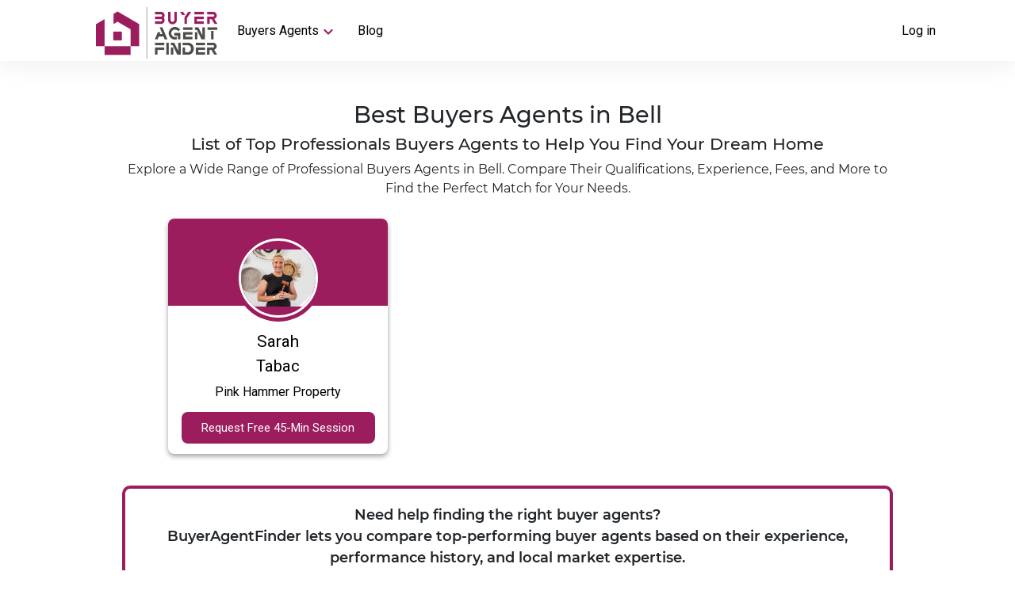

--- FILE ---
content_type: text/html; charset=utf-8
request_url: https://buyeragentfinder.com.au/suburbs/bell-2786-nsw/
body_size: 6737
content:
<!DOCTYPE html>
<html lang="en">

<head>
    	<!-- Google Tag Manager -->
<script>(function(w,d,s,l,i){w[l]=w[l]||[];w[l].push({'gtm.start':
	new Date().getTime(),event:'gtm.js'});var f=d.getElementsByTagName(s)[0],
	j=d.createElement(s),dl=l!='dataLayer'?'&l='+l:'';j.async=true;j.src=
	'https://www.googletagmanager.com/gtm.js?id='+i+dl;f.parentNode.insertBefore(j,f);
	})(window,document,'script','dataLayer','GTM-PD8SFD4');
  gtag('config', 'AW-986850253');
</script>
	<!-- End Google Tag Manager -->
    <meta charset="UTF-8">
    <meta property="og:image" content="https://buyeragents.s3.ap-southeast-2.amazonaws.com/video-poster.png" />
    <meta http-equiv="X-UA-Compatible" content="IE=edge">
    <meta name="viewport" content="width=device-width, initial-scale=1.0">
    <meta name="description" content="Find and compare the best Buyers Agents in Bell. Our list of expert professionals will help you find your dream home | BuyerAgentFinder">
    <link rel="preconnect" href="https://fonts.googleapis.com">
    <link rel="canonical" href="https://buyeragentfinder.com.au/suburbs/bell-2786-nsw/">
    <link rel="preconnect" href="https://fonts.gstatic.com" crossorigin>
    <link rel="icon" type="image/png" href="/static/assets/img/favicon.png"/>
    <link href="https://fonts.googleapis.com/css2?family=Roboto:wght@300;400&display=swap" rel="stylesheet">
    <link href="/static/assets/css/landing-style.css" rel="stylesheet" type="text/css">
    <link rel="stylesheet" href="https://cdnjs.cloudflare.com/ajax/libs/font-awesome/4.7.0/css/font-awesome.min.css">
    <script src="https://ajax.googleapis.com/ajax/libs/jquery/3.5.1/jquery.min.js"></script>
    <link rel="stylesheet" href="https://maxcdn.bootstrapcdn.com/bootstrap/4.5.2/css/bootstrap.min.css">
    <script src="https://cdnjs.cloudflare.com/ajax/libs/popper.js/1.12.9/umd/popper.min.js" integrity="sha384-ApNbgh9B+Y1QKtv3Rn7W3mgPxhU9K/ScQsAP7hUibX39j7fakFPskvXusvfa0b4Q" crossorigin="anonymous"></script>
<script src="https://maxcdn.bootstrapcdn.com/bootstrap/4.0.0/js/bootstrap.min.js" integrity="sha384-JZR6Spejh4U02d8jOt6vLEHfe/JQGiRRSQQxSfFWpi1MquVdAyjUar5+76PVCmYl" crossorigin="anonymous"></script>
<link href="https://cdn.jsdelivr.net/npm/select2@4.1.0-rc.0/dist/css/select2.min.css" rel="stylesheet" />
<link href="/static/assets/css/funel-d.css" rel="stylesheet" type="text/css">
    <!-- Latest compiled and minified CSS -->
<link rel="stylesheet" href="https://cdnjs.cloudflare.com/ajax/libs/rateYo/2.3.2/jquery.rateyo.min.css">
<!-- Latest compiled and minified JavaScript -->
<script src="https://cdnjs.cloudflare.com/ajax/libs/rateYo/2.3.2/jquery.rateyo.min.js"></script>
    <title>Property Buyers Agent in Bell | BuyerAgentFinder</title>
    <link rel="stylesheet" href="../static/assets/css/landing-style.css">
    <style>
      .a-more:hover {
        text-decoration: none;
      }
      .checked,
      .half {
          color: orange;
      }

      .alert-success1 {
          display: none;
      }

      .disabled .alert-success1{
          display: none;
      }

      .alert-success2 {
          display: none;
      }

      .disabled1 .alert-success2{
          display: none;
      }

      button {
          outline: none !important;
      }

      td {
          vertical-align: top;
      }

      .more-row {
          width: 100%;
          display: flex;
          flex-direction: row;
          align-items: flex-start;
          justify-content: space-between;
      }

      .more-row div {
          width: 48%;
      }

      .more-row div h5{
          color: #9c1d5e;
      }

      .more-row div p{
          margin-left: 10px;
          margin-bottom: 0px;
      }

      .circle-bult {
          width: 100% !important;
          display: flex;
          flex-direction: row;
          align-items: flex-start;
          margin-left: 15px;
      }

      .line1 {
          height: auto;
          min-height: 200px;
          width: 2px !important;
          border-right: 1px solid #a8a8a8;
          margin-left: 15px;
          margin-right: 15px;
      }

      .select2-container .select2-selection--single {
          height: 45px !important;
      }

      .select2-container--default .select2-selection--single {
          border: solid 1px #ccc !important;
      }

      .filter-row {
          align-items: flex-end;
      }

      .filter-all-btn {
          height: 45px;
          margin-top: 10px;
          border-radius: 2px;
      }

      .footer-center {
          width: 100%;
          display: flex;
          justify-content: center;
          align-items: center;
          position: relative;
          top: -130px;
      }

      .border-contactus {
        width: 500px;
        height: 145px;
        padding: 10px;
        padding-top: 15px;
        background-image: linear-gradient( to right, #230314, #3d0d26, #5b1338, #7b184b, #9c1d5e );
        border-radius: 15px;
        text-align: center;
      }

      .border-contactus h4 {
        color: #fff;
        font-size: 18px;
        margin-bottom: 25px;
      }

      .btn-subscribe:hover {
        text-decoration: none;
        color: #9c1d5e;
      }

      .btn-subscribe {
        border-radius: 5px;
        border: none;
        background-color: #fff;
        color: #9c1d5e;
        font-weight: 600;
        padding: 10px 50px;
      }

      .alert-box-index {
        display: none;
      }

      .column a:hover {
        color: #fff;
        text-decoration: underline;
      }

      .agency-card {
        height: auto;
      }

      @media (max-width: 820px) {
      .border-contactus {
        width: 362px;
      }
      }

      @media (max-width: 500px){
       .nav-menu{
           width: 58%;
       }
       .more-row {
          width: 100%;
          display: flex;
          flex-direction: column;
          align-items: flex-start;
          justify-content: flex-start;
      }

      .more-row div {
          width: 100%;
      }
      .line1 {
          height: auto;
          min-height: 1px;
          width: 100% !important;
          border-right: unset;
          border-bottom: 1px solid #a8a8a8;
          margin-left: 0px;
          margin-right: 0px;
          margin-top: 15px;
          margin-bottom: 15px;
      }
      }

      .line {
          width: 100%;
          border-bottom: 1px solid #a8a8a8;
          margin-top: 30px;
          margin-bottom: 30px;
      }

      @media (max-width:1000px) {
          .profile-box {
              padding: 25px;
          }
      }
  </style>
</head>

<body>
    <!-- Google Tag Manager (noscript) -->
<noscript><iframe src="https://www.googletagmanager.com/ns.html?id=GTM-PD8SFD4"
    height="0" width="0" style="display:none;visibility:hidden"></iframe></noscript>
    <!-- End Google Tag Manager (noscript) -->
     <!--start header-->
     <header class="home-header header-height">
        <div class="sign-up">
            
            <a href="/login/">Log in</a>
            
        </div>
        <nav class="navbar" id="mySlidenav">
          <div class="hamburger">
            <span class="bar"></span>
            <span class="bar"></span>
            <span class="bar"></span>
          </div>
          <div class="logo new-logo">
            <a href="/"><img src="/static/assets/img/2.png" alt="logo" /></a>
          </div>
          <ul class="nav-menu">
            <li class="nav-item">
              <button class="dropbtn" onclick="myFunction()">
                Buyers Agents<img
                  src="/static/assets/img/icons8-expand-arrow-24.png"
                  alt="arrow"
                />
              </button>
              <div class="dropdown-content" id="myDropdown">
                <div class="drop-box">
                  <a href="/states/australian-capital-territory/" target="_blank">Australian Capital Territory</a>
                  <a href="/states/new-south-wales/" target="_blank">New South Wales</a>
                  <a href="/states/northern-territory/" target="_blank">Northern Territory</a>
                  <a href="/states/queensland/" target="_blank">Queensland</a>
                  <a href="/states/south-australia/" target="_blank">South Australia</a>
                  <a href="/states/tasmania/" target="_blank">Tasmania</a>
                  <a href="/states/victoria/" target="_blank">Victoria</a>
                  <a href="/states/western-australia/" target="_blank">Western Australia</a>
                </div>
              </div>
            </li>
            <li class="nav-item">
              <a href="https://Buyeragentfinder.com.au/articles/" target="_blank" class="dropbtn10" onclick="myFunction10()">
                Blog
              </a>
            </li>
          </ul>
        </nav>
      </header>
      <!--end header-->

    <!--start dashboard-->
    <section class="dashboard">

        <div style="display: flex; flex-direction: row; align-items: center; justify-content: space-between;">
            <div style="width: 100%; text-align: center;">
                <h1 style="font-size: 1.8rem;">Best Buyers Agents in Bell</h1>
                <h2 style="font-size: 1.3rem;">List of Top Professionals Buyers Agents to Help You Find Your Dream Home</h2>
                <p style="font-size: 1rem;">Explore a Wide Range of Professional Buyers Agents in Bell. Compare Their Qualifications, Experience, Fees, and More to Find the Perfect Match for Your Needs.</p>
            </div>
        </div>
        

        
        <div></div>
        

        
          
        

        

        

        <div class="agency-all-card">

          
          <div class="agency-card">
            <div class="header-agency">
              <div class="agency-img-back">
                
                <img class="header-agency-img" src="https://buyeragents.s3.ap-southeast-2.amazonaws.com/p-129" style="object-fit:scale-down;"/>
                
              </div>
            </div>
            <div class="agency-card-text">
              
              <a id="name" class="agency-card-name" style="margin-top: 10px;margin-bottom: 5px;" target="_blank" href="/ba/sarah-tabac/">Sarah<br>Tabac</a>
              
              <a href="/agency/pink-hammer-property/" class="agency-card-agency-name" target="_blank">Pink Hammer Property</a>
              
              <div></div>
              
            </div>

            <div class="agency-btn-group">
              
              <button type="button" onclick="location.href = '/state/';">Request Free 45-Min Session</button>
              
            </div>

          </div>
          
        </div>

        
       

        <div style="width: 100%; display: flex; flex-direction: column; align-items: center; padding: 20px; border: 4px solid #9c1d5e; border-radius: 10px; font-size: 18px; margin-top: 30px;">
          <p style="margin-bottom: 0; font-weight: 600; text-align: center;">Need help finding the right buyer agents?</p>
          <p style="margin-bottom: 0; text-align: center;font-weight: 600;">BuyerAgentFinder lets you compare top-performing buyer agents based on their experience, performance history, and local market expertise.</p>
          <p style="font-weight: 600;">Start your search today!</p>
          <a href="https://buyeragentfinder.com.au/" class="a-more" style="padding: 5px 20px; background-color: #9c1d5e; color: #fff; font-weight: 600; font-size: 18px; width: 250px; height: 45px; display: flex; align-items: center; justify-content: center; border-radius: 8px;">Learn More</a>
        </div>

        <section class="cities-footerText-Box">
          <div class="cities-footerText">
            <p>At BuyerAgentFinder, we pride ourselves on offering a comprehensive directory of top-rated buyer agents in Australia. We understand that finding the right buyer agent who knows your local market and has the expertise to help you achieve your property goals can be challenging. That's why we have dedicated pages for each suburb across Australia featuring buyer agents who are experts in those areas.</p>
            <p>If you're looking to buy property in Bell - NSW, you'll find all the information you need on our dedicated page for that suburb. Our page features a list of the best buyer agents who have extensive experience and knowledge of the local market, including 
                  
                Sarah Tabac,
                 
              . These agents have a proven track record of success and are committed to providing the highest level of service to their clients.</p>
            <p>We believe that every buyer should have access to unbiased and verified information when it comes to finding the right buyer agent. That's why we provide detailed profiles of each buyer agent on our website, including their areas of expertise, experience, and contact information. This allows you to make an informed decision when choosing an agent and ensures that you're working with someone who has a strong reputation for providing exceptional service.</p>
            <p>At BuyerAgentFinder, we aim to make finding the right buyer agent as simple and stress-free as possible. Our dedicated pages for each suburb across Australia make it easy for you to find the best buyer agents in your local area, ensuring that you have access to the expertise and knowledge you need to achieve your property goals.</p>
            <p>Whether you're a first-time buyer or an experienced investor, our website is the perfect resource to help you find the right buyer agent in Bell - NSW and across Australia. With our comprehensive directory of top-rated buyer agents, detailed agent profiles, and up-to-date market information, you can rest assured that you're in good hands when you work with BuyerAgentFinder.</p>
          </div>
        </section>
    </section>
   
        
    </section>

    <!--start footer-->
    <div class="alert-box-index">
      <div style="display: flex; align-items: center; justify-content: center">
        <div
          class="alert alert-success alert-dismissible"
          style="position: relative; bottom: 60px;"
        >
          <button type="button" class="close" data-dismiss="alert">
            &times;
          </button>
          Thank you for subscribing to BuyerAgentFinder
        </div>
      </div>
    </div>
    <footer>
      <div class="footer-center">
        <div class="border-contactus">
          <h4>Join our 24K+ subscribers to receive Property and Finance Monthly Update</h4>
          <a href="/subscribe/" class="btn-subscribe" target="_blank">Subscribe</a>
        </div>
      </div>
      <div class="footer-column">
        <h3>Still looking?</h3>
        <div class="column-row">
          <div class="column">
            <h6>Agent Finder</h6>
            <div class="footer-column-line"></div>
              <a href="/states/australian-capital-territory/" target="_blank">Australian Capital Territory</a>
              <a href="/states/new-south-wales/" target="_blank">New South Wales</a>
              <a href="/states/northern-territory/" target="_blank">Northern Territory</a>
              <a href="/states/queensland/" target="_blank">Queensland</a>
              <a href="/states/south-australia/" target="_blank">South Australia</a>
              <a href="/states/tasmania/" target="_blank">Tasmania</a>
              <a href="/states/victoria/" target="_blank">Victoria</a>
              <a href="/states/western-australia/" target="_blank">Western Australia</a>
          </div>
          <div class="column">
            <h6>Buyer Agents</h6>
            <div class="footer-column-line"></div>
            <a href="/cities/canberra-greater/" target="_blank">Buyer Agent Canberra</a>
            <a href="/cities/sydney-greater/" target="_blank">Buyer Agent Sydney</a>
            <a href="/cities/hunter/" target="_blank">‌Buyer Agent Hunter</a>
            <a href="/cities/illawarra/" target="_blank">Buyer Agent Illawarra</a>
            <a href="/cities/darwin/" target="_blank">Buyer Agent Darwin</a>
            <a href="/cities/brisbane/" target="_blank">Buyer Agent Brisbane</a>
            <a href="/cities/bundaberg-greater/" target="_blank">Buyer Agent Bundaberg</a>
            <a href="/cities/mackay/" target="_blank">Buyer Agent Mackay</a>
            <a href="/cities/sunshine-coast/" target="_blank">Buyer Agent Sunshine Coast</a>
            <a href="/cities/gold-coast/" target="_blank">Buyer Agent Gold Coast</a>
            <a href="/cities/adelaide-greater/" target="_blank">Buyer Agent Adelaide</a>
            <a href="/cities/hobart-greater/" target="_blank">Buyer Agent Hobart</a>
            <a href="/cities/melbourne-greater/" target="_blank">Buyer Agent Melbourne</a>
            <a href="/cities/barwon/" target="_blank">‌Buyer Agent Barwon</a>
            <a href="/cities/perth-greater/" target="_blank">Buyer Agent Perth</a>
          </div>
          <div class="column">
            <h6>Directory</h6>
            <div class="footer-column-line"></div>
            <!-- <a href="/buyers-agents-directory/" target="_blank">Buyer Agents</a> -->
            <!-- <a href="/agencies-directory/" target="_blank">Agencies</a> -->
            <a href="/state-directory/" target="_blank">Suburbs</a>
          </div>
          <div class="column">
            <h6>Articles</h6>
            <div class="footer-column-line"></div>
            <a
              href="https://buyeragentfinder.com.au/articles/category/property/"
              target="_blank"
              >Property</a
            >
            <a
              href="https://buyeragentfinder.com.au/articles/category/finance/"
              target="_blank"
              >Finance</a
            >
            <a href="https://buyeragentfinder.com.au/articles/category/insights/" target="_blank"
                  >Insights</a
            >
          </div>
        </div>
      </div>
      <div class="footer-type2">
        <ul>
          <li>
            <a
              href="https://agent.buyeragentfinder.com.au/"
              style="color: white"
              target="_blank"
              >Be Our Partner</a
            >
          </li>
        </ul>

        <ul>
          <li>
            <a href="/privacy/" style="color: white" target="_blank"
              >Privacy Policy</a
            >
          </li>
          <li><a href="/term-of-use/" style="color: white;" target="_blank">Term of use</a></li>
        </ul>

        <ul>
          <li>
            <a href="/contact/" style="color: white" target="_blank"
              >Contact us</a
            >
          </li>
          <li>
            <a href="/faq/" style="color: white" target="_blank"
              >FAQ</a
            >
          </li>
        </ul>

        <ul>
          <li>Follow us on:</li>
          <li>
            <a href="https://www.facebook.com/buyeragentfinder/" target="_blank">
              <img
                src="/static/assets/img/icons8-facebook-f-48.png"
                alt="facebook"
              />
            </a>
            <a
              href="https://www.linkedin.com/company/buyeragentfinder/"
              target="_blank"
            >
              <img
                src="/static/assets/img/icons8-linkedin-2-60%20%281%29.png"
                alt="linkedin"
              />
            </a>

            <a
              href="https://www.instagram.com/buyeragentfinder/"
              target="_blank"
            >
              <img
                src="/static/assets/img/icons8-instagram-48%20%281%29.png"
                alt="instagram"
              />
            </a>
          </li>
          <li>
            <a href="https://www.tiktok.com/@buyeragentfinder/" target="_blank">
              <img
                src="/static/assets/img/icons8-tiktok-100.png"
                alt="tiktok"
              />
            </a>
            <a
              href="https://www.tumblr.com/buyeragentfinder"
              target="_blank"
            >
              <img
                src="/static/assets/img/icons8-tumblr-100.png"
                alt="tumblr"
              />
            </a>

            <a
              href="https://twitter.com/buyeragentfind/"
              target="_blank"
            >
              <img
                src="/static/assets/img/icons8-twitter-90.png"
                alt="twitter"
              />
            </a>
          </li>
        </ul>
      </div>
      <p style="font-family: Roboto, sans-serif; color: #fff; margin-bottom: 0;">
        © <span id="year"></span>. All rights reserved.<br>
    </p>
  </footer>
  
  <script>
    const date = new Date();
    const year = date.getFullYear();
  
    document.getElementById("year").innerHTML = year;
  </script>


    

    <script>
        $("#exampleModal").modal('show');
        $(".r-m-success").fadeTo(8000, 500).slideUp(500, function(){
          $(".r-m-success").slideUp(500);
        });
    </script>
    <script>

        var dropdown = document.getElementsByClassName("more-less-btn");
        var i;

        for (i = 0; i < dropdown.length; i++) {
            dropdown[i].addEventListener("click", function () {
                var dropdownContent = this.nextElementSibling;
                if (dropdownContent.style.display === "block") {
                    dropdownContent.style.display = "none",
                    this.innerHTML = "View more";
                } else {
                    dropdownContent.style.display = "block",
                    this.innerHTML = "View less";
                }
            });
        }

    </script>

<script>
    
  $(document)
  .on("click", ".message", function () {
    $(".alert-success1").css("display", "block");
    window.setTimeout(function() {
    $(".alert-success1").css("display", "none");
    }, 10000);
  })

  .on("click", ".call", function () {
  
    $(".alert-success2").css("display", "block");
    window.setTimeout(function() {
    $(".alert-success2").css("display", "none");
    }, 10000);
})

</script>

<script>
    $( '.hamburger' ).click(function(){
          $('.nav-menu').toggleClass('active');
          $('.hamburger').toggleClass('active');
        });
        
        $(document).on("click", function(e){
          if( 
            $(e.target).closest(".nav-menu").length == 0 &&
            $(".nav-menu").hasClass("active") && $(".hamburger").hasClass("active") &&
            $(e.target).closest(".hamburger").length == 0
          ){
            $('.nav-menu').toggleClass('active');
            $('.hamburger').toggleClass('active');
          }
        });
</script>

<script>
    function myFunction() {
      document.getElementById("myDropdown").classList.toggle("show");
    }

    function myFunction10() {
      document.getElementById("myDropdown10").classList.toggle("show1");
    }

    // Close the dropdown menu if the user clicks outside of it
    window.onclick = function (event) {
      if (
        !event.target.matches(".dropbtn") &&
        !event.target.matches(".dropdown-content") &&
        !event.target.matches(".drop-box")
      ) {
        var dropdowns = document.getElementById("myDropdown");
        dropdowns.classList.remove("show");
      }
      if (
        !event.target.matches(".dropbtn10") &&
        !event.target.matches(".dropdown-content10") &&
        !event.target.matches(".drop-box10")
      ) {
        var dropdowns = document.getElementById("myDropdown10");
        dropdowns.classList.remove("show1");
      }
    };

    var dropdown = document.getElementsByClassName("dropdown-btn");
    var i;

    for (i = 0; i < dropdown.length; i++) {
      dropdown[i].addEventListener("click", function () {
        this.classList.toggle("active-nav");
        var dropdownContent = this.nextElementSibling;
        if (dropdownContent.style.display === "block") {
          dropdownContent.style.display = "none";
        } else {
          dropdownContent.style.display = "block";
        }
      });
    }
  </script>

<script>
$(function () {
 
 $(".rateYo").rateYo({
   starWidth: "25px",
   readOnly: true
 });

});
</script>
    <!-- Popper JS -->
    <script src="https://cdnjs.cloudflare.com/ajax/libs/popper.js/1.16.0/umd/popper.min.js"></script>

    <!-- Latest compiled JavaScript -->
    <script src="https://maxcdn.bootstrapcdn.com/bootstrap/4.5.2/js/bootstrap.min.js"></script>
    <script src="https://cdn.jsdelivr.net/npm/select2@4.1.0-rc.0/dist/js/select2.min.js"></script>
	<script>
		$(function () {
			$("#suburbs").select2();
		});
	</script>

<script>
    function abbreviateNumber(value) {
    var newValue = value;
    if (value >= 1000) {
        var suffixes = ["", "k", "m", "b","t"];
        var suffixNum = Math.floor( (""+value).length/3 );
        var shortValue = '';
        for (var precision = 2; precision >= 1; precision--) {
            shortValue = parseFloat( (suffixNum != 0 ? (value / Math.pow(1000,suffixNum) ) : value).toPrecision(precision));
            var dotLessShortValue = (shortValue + '').replace(/[^a-zA-Z 0-9]+/g,'');
            if (dotLessShortValue.length <= 2) { break; }
        }
        if (shortValue % 1 != 0)  shortValue = shortValue.toFixed(1);
        newValue = shortValue+suffixes[suffixNum];
    }
    return newValue;
    }
 
    var number = document.querySelectorAll(".priceNumber");
    for (let i = 0 ; i < number.length ; i++) {
        var num = number[i].dataset.price;
        num = num.replace(/\,/g,'');
        num = parseInt(num,10);
        document.querySelectorAll(".priceNumber")[i].innerHTML = abbreviateNumber(num);
    }

    
    </script>

<script>
    var numberPrice = document.querySelectorAll(".num-price");
    function numberWithCommas(x) {
        return x.toString().replace(/\B(?=(\d{3})+(?!\d))/g, ",");
    }
    for (let i = 0 ; i < numberPrice.length ; i++) {
        var num = numberPrice[i].innerHTML;
        document.querySelectorAll(".num-price")[i].innerHTML = numberWithCommas(num);
    }
</script>

<script>
  $("#prospects_form").submit(function (e) {
    //e.preventDefault();
    
    if ($(".subscribe-email").val() == '') {

    }else {
        $(".alert-box-index").css("display", "block");
    }
    window.setTimeout(function () {
        $(".alert-box-index").css("display", "none");
      }, 5000);
  });
</script>
</body>

</html>